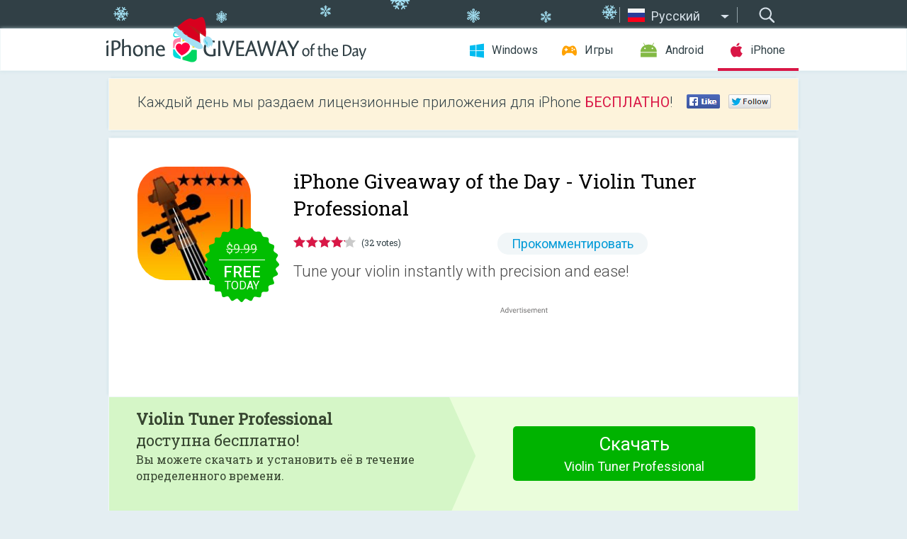

--- FILE ---
content_type: text/html; charset=utf-8
request_url: https://iphone.giveawayoftheday.com/violin-tuner-professional/?lang=ru
body_size: 10258
content:
<!DOCTYPE html>
<!--[if lt IE 7]>      <html class="no-js ielt10 ielt9 ielt8 ielt7" lang="ru"> <![endif]-->
<!--[if IE 7]>         <html class="no-js ie7 ielt10 ielt9 ielt8" lang="ru"> <![endif]-->
<!--[if IE 8]>         <html class="no-js ie8 ielt10 ielt9" lang="ru"> <![endif]-->
<!--[if IE 9]>         <html class="no-js ie9 ielt10" lang="ru"> <![endif]-->
<!--[if gt IE 10]><!--> <html class="no-js" lang="ru"> <!--<![endif]-->
<head>
        <script async src="https://www.googletagmanager.com/gtag/js?id=G-44PBBK4D75"></script>
    <script>
        window.dataLayer = window.dataLayer || [];
        function gtag(){dataLayer.push(arguments);}
        gtag('js', new Date());

        gtag('config', 'G-44PBBK4D75');
    </script>
                            <meta http-equiv="Content-Type" content="text/html; charset=UTF-8" />
            <meta http-equiv="X-UA-Compatible" content="IE=edge">
            <meta name="viewport" content="width=device-width">
            <meta name="format-detection" content="telephone=no">
                        <meta name="verify-v1" content="nKhoQtkI95aX3NsywlbsnmUuAaUMF+QPTdE0phYHyT8=" />
                    
    <meta name="description" content="Daily iOS Giveaway - Tune your violin instantly with precision and ease!

· The most accurate - displays the exact sound frequency in Hz.
· Calibration for A: 392Hz, 415Hz, 432Hz, 440Hz, 441Hz, 442Hz, 443Hz, 444Hz, 466Hz...." />
    <meta property="fb:app_id" content="200558050727877"/>
    <meta property="og:type" content="website"/>
    <meta property="og:url" content="https://iphone.giveawayoftheday.com/violin-tuner-professional/?lang=ru"/>
    <meta property="og:title" content=""/>
    <meta property="og:site_name" content="Giveaway of the Day"/>
    <meta property="og:image" content="https://iphone.giveawayoftheday.com/wp-content/plugins/gotd_appstore_plugin/images/2019/10/802792057_app_icon_big_1569988720.jpg"/>
    <meta property="og:description" content="Tune your violin instantly with precision and ease!

· The most accurate - displays the exact sound frequency in Hz.
· Calibration for A: 392Hz, 415Hz, 432Hz,..."/>

    <meta property="twitter:card" content="summary_large_image" />
    <meta property="twitter:site" content="@GiveawayotDay" />
    <meta property="twitter:url" content="https://iphone.giveawayoftheday.com/violin-tuner-professional/?lang=ru" />
    <meta property="twitter:title" content="Violin Tuner Professional" />
    <meta property="twitter:description" content="Tune your violin instantly with precision and ease!" />
    <meta property="twitter:image" content="https://iphone.giveawayoftheday.com/wp-content/plugins/gotd_appstore_plugin/images/802792057_Screenshot_1569988721.jpg" />

                            <link rel="alternate" hreflang="en" href="https://iphone.giveawayoftheday.com/violin-tuner-professional/" type="text/html" />
                                <link rel="alternate" hreflang="es" href="https://iphone.giveawayoftheday.com/violin-tuner-professional/?lang=es" type="text/html" />
                                <link rel="alternate" hreflang="it" href="https://iphone.giveawayoftheday.com/violin-tuner-professional/?lang=it" type="text/html" />
                                <link rel="alternate" hreflang="de" href="https://iphone.giveawayoftheday.com/violin-tuner-professional/?lang=de" type="text/html" />
                                <link rel="alternate" hreflang="fr" href="https://iphone.giveawayoftheday.com/violin-tuner-professional/?lang=fr" type="text/html" />
                                <link rel="alternate" hreflang="pt" href="https://iphone.giveawayoftheday.com/violin-tuner-professional/?lang=pt-br" type="text/html" />
                                <link rel="alternate" hreflang="nl" href="https://iphone.giveawayoftheday.com/violin-tuner-professional/?lang=nl" type="text/html" />
                                <link rel="alternate" hreflang="ru" href="https://iphone.giveawayoftheday.com/violin-tuner-professional/?lang=ru" type="text/html" />
                                <link rel="alternate" hreflang="ja" href="https://iphone.giveawayoftheday.com/violin-tuner-professional/?lang=ja" type="text/html" />
                                <link rel="alternate" hreflang="tr" href="https://iphone.giveawayoftheday.com/violin-tuner-professional/?lang=tr" type="text/html" />
                                <link rel="alternate" hreflang="el" href="https://iphone.giveawayoftheday.com/violin-tuner-professional/?lang=el" type="text/html" />
                                <link rel="alternate" hreflang="ro" href="https://iphone.giveawayoftheday.com/violin-tuner-professional/?lang=ro" type="text/html" />
            
                 <link rel="stylesheet" href="https://iphone.giveawayoftheday.com/css/modal.css?v=1525361059" />
        
        <link href='https://fonts.googleapis.com/css?family=Roboto+Slab:400,300&amp;subset=latin' rel='stylesheet' type='text/css'>
        <link href='https://fonts.googleapis.com/css?family=Roboto:400,300,500,700,300italic&amp;subset=latin' rel='stylesheet' type='text/css'>
        <title>iPhone Giveaway of the Day - Violin Tuner Professional</title>
                    <link rel="stylesheet" href="https://iphone.giveawayoftheday.com/css/iphone/main.css?v=1553782962" />
                <link rel="shortcut icon" href="https://iphone.giveawayoftheday.com/images/favicon.ico" type="image/x-icon">
            <link rel="stylesheet" href="https://iphone.giveawayoftheday.com/css/iphone/post.css?v=1566991765" />
    <link rel="stylesheet" href="https://iphone.giveawayoftheday.com/css/remodal.css?v=1451286268" />
    <link rel="stylesheet" href="https://iphone.giveawayoftheday.com/css/remodal-default-theme.css?v=1451286268" />
    <link rel="stylesheet" href="https://iphone.giveawayoftheday.com/css/fancybox.css?v=1453363896" />
        <!--[if lte IE 8]><link href="https://iphone.giveawayoftheday.com/css/ie8.css" rel="stylesheet" type="text/css" /><![endif]-->
        <script type="text/javascript">
                                </script>
                            <script src="https://ajax.googleapis.com/ajax/libs/jquery/1.10.1/jquery.min.js"></script>
                        <script src="https://iphone.giveawayoftheday.com/js/plugins.js?v=1485935778"></script>
            <script src="https://iphone.giveawayoftheday.com/js/script.js?v=1710757379"></script>

            <script>
                var common_actions_settings = {
                    search_url: 'https://iphone.giveawayoftheday.com/?lang=ru',
                    is_ie9: 0,
                    fb_app_id: '200558050727877',
                    project: 'iphone',
                    locale: 'ru',
                    safari_push: {
                        enabled: 0,
                        url: 'https://iphone.giveawayoftheday.com/safari_push?lang=ru',
                        website_uid: 'web.com.giveawayoftheday.www',
                        token_url: 'https://iphone.giveawayoftheday.com/safari_push/check-token?lang=ru',
                        enabled_subprojects: 0
                    }
                };
                jQuery(document).ready(function() {
                    common_actions.init(common_actions_settings);
                    achecker.init({
                        enabled: true,
                        from: 'gaotd_iphone',
                        is_mobile: false,
                        show_rest: false
                    });
                    away_bnr.init({
                        is_showed: false,
                        idle_interval: 3000,
                        enabled: 0
                    });
                });

                var text_counters = {hours: 'часов', mins: 'минут', secs: 'секунд', days: 'дней'};
            </script>

                    <script>
            jQuery(document).ready(function () {
                getTopCloseOnload();
                makeFixedCloseOnload();
                jQuery(window).scroll(function () {
                    makeFixedCloseOnload();
                })
            });

            function makeFixedCloseOnload() {
                var close_onload = jQuery('.close_onload');
                if (close_onload.length == 0) return;
                var s = jQuery(window).scrollTop() + 20;
                if (s > jQuery('.giveaway_day').offset().top && s != 0) {
                    close_onload.addClass('fixed_closed_onload');
                    close_onload.css('left', jQuery('.wrapper').offset().left - 100)
                    close_onload.css('top', 20)
                }
                else {
                    if (close_onload.hasClass('fixed_closed_onload')) {
                        getTopCloseOnload();
                    }
                    close_onload.removeClass('fixed_closed_onload');
                    close_onload.css('left', '-100px');

                }
            }

            function getTopCloseOnload() {
                var close_onload = jQuery('.close_onload');
                if (close_onload.length == 0) return;
                var top = 0;
                close_onload.css('top',0);
                jQuery('.slogan').each(function () {
                    top = parseInt(close_onload.css('top'));
                    var $this = jQuery(this);
                    var h = parseInt($this.outerHeight());
                    if ($this.css('display') != 'none' && h != 0) {
                        var margin_bottom = parseInt($this.css('margin-bottom'));
                        top = top + margin_bottom + h;
                    }
                    close_onload.css('top', top);
                })
            }
        </script>
        
    <script>
        check_user_lang.lang_redirect = function() {
            if (getCookie('lang') == 1) {
                return;
            }
            setCookie('lang', 1, {path: '/', expires: 24*60*60, domain: '.' + this.conf.domain});
            var lang_regex = new RegExp("[\\?&]lang=([^&#]*)");
            var cur_lang = lang_regex.exec(window.location.search);
            cur_lang = cur_lang ? cur_lang[1] : 'en';
            if (cur_lang != 'en') {
                return;
            }
            var lang_domain = 'en';
            var subdomains = JSON.parse(this.conf.subdomains_json);
            jQuery.each(subdomains, function(url, lang) {
                if (navigator.language == lang['code'] || navigator.language.indexOf(lang['code']+'-') >= 0) {
                    lang_domain = url;
                }
            });

            if (lang_domain == cur_lang) {
                return;
            }

            location.href = document.location.protocol + '//iphone.' + this.conf.domain + '/' + (this.conf.path ? this.conf.path + '/' : '') + '?lang='+lang_domain;
        };
        common_actions_settings.twitter_acc = 'https://twitter.com/iPhone_GOTD';
    </script>

    <script type="text/javascript">
        (function($) {
            $(function() {
                post_actions.resizePostBlock = function(e) {
                    var margin_top = $('.requirements').outerHeight() + 20;
                    if(!Modernizr.mq('(min-width: 1036px)')) {
                        margin_top = '';
                    }
                    $('.offers').css('margin-top', margin_top);
                };
                post_actions.updateRequirements = function(e) {
                    return;
                };
                post_actions.init({
                    post_id: 15471,
                    is_active: 1,
                    vote: {
                        send_url: '/ajax/posts/vote/add'
                    },
                    negative_form: {
                        url: '/ajax/posts/vote/negative-form'
                    },
                    last_comments: {
                        send_url: '/ajax/posts/other-comments'
                    },
                    error_no_reason_text: 'Пожалуйста, выберите причину.',
                    error_no_description_text: 'Пожалуйста, заполните форму в нижней части и опишите причину.'
                });
                comments_actions.init({
                    post_id: 15471,
                    lang_id: 8,
                    vote_url: '/ajax/comments/vote/add',
                    add_comment_url: '/ajax/comments/add',
                    reply_text: 'Ответить',
                    cancel_text: 'Отменить',
                    no_fields_text: 'Пожалуйста, заполните необходимые поля',
                    fb_app_id: '200558050727877',
                    show_fb_comments: false,
                    lang: 'ru',
                    fb_comm_url: '/ajax/comments/fb-event'
                });
                check_user_lang.init({
                    is_lang_redirect: 1,
                    subdomains_json: '{"en":{"code":"en","name":"English"},"es":{"code":"es","name":"Espa\u00f1ol"},"it":{"code":"it","name":"Italiano"},"de":{"code":"de","name":"Deutsch"},"fr":{"code":"fr","name":"Fran\u00e7ais"},"pt-br":{"code":"pt","name":"Portugu\u00eas"},"nl":{"code":"nl","name":"Nederlands"},"ru":{"code":"ru","name":"\u0420\u0443\u0441\u0441\u043a\u0438\u0439"},"ja":{"code":"ja","name":"\u65e5\u672c\u8a9e"},"tr":{"code":"tr","name":"T\u00fcrk\u00e7e"},"el":{"code":"el","name":"\u0395\u03bb\u03bb\u03b7\u03bd\u03b9\u03ba\u03ac"},"ro":{"code":"ro","name":"Rom\u00e2n\u0103"}}',
                    domain: 'giveawayoftheday.com',
                    path: 'violin-tuner-professional'
                });
                                    downloadShareForm.fbInit('200558050727877');
                                var countdown_until = new Date('04 January 2026 08:00:00');
                gaotd_countdown.render('.giveaway_counter', countdown_until, text_counters);
                                                                                                                                                        //var download_link = 'https://mobile.informer.com/lp/402256';
                    $('.download_logging').click(function() {
                        _gaq.push(['_trackPageview', '/downloads']);                         logging(4390);
                                            });
                
                                            });
        })(jQuery);

    </script>
    <script src="https://iphone.giveawayoftheday.com/js/jquery.fancybox.pack.js?v=1451286268"></script>
    <script>
        jQuery(document).ready(function() {
                jQuery(".screenshot_image").fancybox({
                    padding : 0,
                    centerOnScroll : true,
                    type : 'image',
                    openEffect	: 'elastic',
                    closeEffect	: 'elastic',
                    helpers : {
                        title : {type : 'outside'},
                        overlay: {locked: false}
                    },
                    'beforeLoad': function () {
                        if (window.addEventListener) {
                            window.addEventListener('DOMMouseScroll', wheel, false);
                        }
                        window.onmousewheel = document.onmousewheel = wheel;
                        var keys = [37, 38, 39, 40];
                        document.onkeydown = function (e) {
                            for (var i = keys.length; i--;) {
                                if (e.keyCode === keys[i]) {
                                    preventDefault(e);
                                    return;
                                }
                            }
                        };
                    },
                    'afterClose': function () {
                        if (window.removeEventListener) {
                            window.removeEventListener('DOMMouseScroll', wheel, false);
                        }
                        window.onmousewheel = document.onmousewheel = document.onkeydown = null;
                    }
                });
            }
        );
        /* fancybox no scroll helpers */

        function preventDefault(e) {
            e = e || window.event;
            if (e.preventDefault) e.preventDefault();
            e.returnValue = false;
        }

        function wheel(e) {
            preventDefault(e);
        }
    </script>
                                    <script  src="https://iphone.giveawayoftheday.com/widget.php?url=https%3A%2F%2Fiphone.giveawayoftheday.com%2Fviolin-tuner-professional%2F%3Flang%3Dru"></script>
    </head>
<body class=" ru xmas_style">
<div class="st-container">
    <div class="st-pusher">
        <div class="top_head">
            <div class="width">
                <div class="header_search">
                    <div class="inputbox_wrap">
                        <input type="text" placeholder="Поиск" class="inputbox" />
                    </div>
                    <div class="submit_wrap">
                        <input type="submit" class="button" value="Поиск" />
                    </div>
                </div>
                                    <div class="header_lang">
                        <div class="curr_lang ieb">
                            <span class="ru">Русский</span>
                        </div>
                        <ul class="menu languages">
                                                                    <li><a class="en" href="https://iphone.giveawayoftheday.com/violin-tuner-professional/" hreflang="en">English</a></li>
                                                            <li><a class="es" href="https://iphone.giveawayoftheday.com/violin-tuner-professional/?lang=es" hreflang="es">Español</a></li>
                                                            <li><a class="it" href="https://iphone.giveawayoftheday.com/violin-tuner-professional/?lang=it" hreflang="it">Italiano</a></li>
                                                            <li><a class="de" href="https://iphone.giveawayoftheday.com/violin-tuner-professional/?lang=de" hreflang="de">Deutsch</a></li>
                                                            <li><a class="fr" href="https://iphone.giveawayoftheday.com/violin-tuner-professional/?lang=fr" hreflang="fr">Français</a></li>
                                                            <li><a class="pt" href="https://iphone.giveawayoftheday.com/violin-tuner-professional/?lang=pt-br" hreflang="pt">Português</a></li>
                                                            <li><a class="nl" href="https://iphone.giveawayoftheday.com/violin-tuner-professional/?lang=nl" hreflang="nl">Nederlands</a></li>
                                                                        <li><a class="ja" href="https://iphone.giveawayoftheday.com/violin-tuner-professional/?lang=ja" hreflang="ja">日本語</a></li>
                                                            <li><a class="tr" href="https://iphone.giveawayoftheday.com/violin-tuner-professional/?lang=tr" hreflang="tr">Türkçe</a></li>
                                                            <li><a class="el" href="https://iphone.giveawayoftheday.com/violin-tuner-professional/?lang=el" hreflang="el">Ελληνικά</a></li>
                                                            <li><a class="ro" href="https://iphone.giveawayoftheday.com/violin-tuner-professional/?lang=ro" hreflang="ro">Română</a></li>
                                                </ul>
                    </div>
                            </div>
        </div>
        <div class="header cf">
            <div class="width">
                                    <div class="header_side">
                        <div class="header_nav_trig"></div>
                        <nav class="header_nav">
                            <ul class="menu">
                                <li class="w ">
                                    <a href="https://ru.giveawayoftheday.com/">Windows</a>
                                </li>
                                <li class="g ">
                                    <a href="https://game.giveawayoftheday.com/">Игры</a>
                                </li>
                                <li class="a ">
                                    <a href="https://android.giveawayoftheday.com/?lang=ru">Android</a>
                                </li>
                                <li class="i active">
                                    <a href="https://iphone.giveawayoftheday.com/?lang=ru">iPhone</a>
                                </li>
                            </ul>
                        </nav>
                                                    <div class="language">
                                <label>Your language:</label>
                                <select>
                                                            <option value="https://iphone.giveawayoftheday.com/violin-tuner-professional/" >English</option>
                                <option value="https://iphone.giveawayoftheday.com/violin-tuner-professional/?lang=es" >Español</option>
                                <option value="https://iphone.giveawayoftheday.com/violin-tuner-professional/?lang=it" >Italiano</option>
                                <option value="https://iphone.giveawayoftheday.com/violin-tuner-professional/?lang=de" >Deutsch</option>
                                <option value="https://iphone.giveawayoftheday.com/violin-tuner-professional/?lang=fr" >Français</option>
                                <option value="https://iphone.giveawayoftheday.com/violin-tuner-professional/?lang=pt-br" >Português</option>
                                <option value="https://iphone.giveawayoftheday.com/violin-tuner-professional/?lang=nl" >Nederlands</option>
                                <option value="https://iphone.giveawayoftheday.com/violin-tuner-professional/?lang=ru" selected>Русский</option>
                                <option value="https://iphone.giveawayoftheday.com/violin-tuner-professional/?lang=ja" >日本語</option>
                                <option value="https://iphone.giveawayoftheday.com/violin-tuner-professional/?lang=tr" >Türkçe</option>
                                <option value="https://iphone.giveawayoftheday.com/violin-tuner-professional/?lang=el" >Ελληνικά</option>
                                <option value="https://iphone.giveawayoftheday.com/violin-tuner-professional/?lang=ro" >Română</option>
                                            </select>
                                <span>&#9660;</span>
                            </div>
                                            </div>
                    <a href="https://iphone.giveawayoftheday.com/?lang=ru" class="header_logo"></a>
                                                </div>
        </div><!-- .header-->

                <div class="modal" style="display: none;" id="modal_chrome_notif">
    <div class="modal_bg"></div>
    <div class="wrapper_modal modal_notification">
        <div class="table-cell">
            <div class="block_push p">
                <a href="#" class="close_btn" id="close_btn_modal_chrome"></a>
                <p>
                    Never miss all the cool giveaways:<br>
                    get notifications in your browser!
                </p>
                <div class="button_wrapper">
                    <a href="#" class="grey btn" id="no_btn_modal_chrome">No, thanks</a>
                    <a href="#" class="blue btn" id="yes_btn_modal_chrome">Yes, I'd like to</a>
                </div>
            </div>
                        </div>
    </div>
</div>
        <div class="wrapper width">
                        <div class="middle cf">
                    <div class="middle cf">
        <div class="col2 slogan jus">
    <p>Каждый день мы раздаем лицензионные приложения для iPhone <b>БЕСПЛАТНО</b>!</p>

    <ul class="like_block_rendered">

        <li class="like_block_fb_c">
            <div class="like_block_fb" title="Like" onmousemove="common_actions.showSocialFbLikeButton(event)">
			</div>
        </li>
        <li class="like_block_tw_c">
            <div class="like_block_tw" title="Like" onmousemove="common_actions.showSocialTwLikeButton(event)">
			</div>
        </li>
    </ul>

</div>        <div class="col1 giveaway_day">
            <div class="giveaway_wrap cf">
                <div class="giveaway_img">
                    <img src="https://iphone.giveawayoftheday.com/wp-content/plugins/gotd_appstore_plugin/images/163/2019/10/802792057_app_icon_big_1569988720.jpg" alt="Violin Tuner Professional Giveaway" >
                    <div class="giveaway_label">
                                                <a href="https://iphone.giveawayoftheday.com/download/?id=15471&amp;lang=ru" class="label_link download_logging"></a>
                        <div class="old_price">
                            $9.99
                        </div>
                        <div class="free">
                                                            <span class="big">free</span> today
                                                    </div>
                    </div>
                </div>
                <div class="over">
                    <div class="giveaway_title">
                        <h1>iPhone Giveaway of the Day&nbsp;- <span>Violin Tuner Professional</span></h1>
                    </div>
                    <div class="giveaway_info">
                        <div class="wrapper_stars">
                            <div class="fill_stars" style="width: 83.125%;"></div>
                        </div>
                        <span class="count">(32 votes)</span>
                            <span class="wrap_count">
        <a href="#comments">
                            Прокомментировать                    </a>
    </span>

                    </div>
                    <div class="giveaway_descr"> Tune your violin instantly with precision and ease!</div>
                                        <a href="https://iphone.giveawayoftheday.com/download/?id=15471&amp;lang=ru" class="second_btn download_logging"><span class="old_price">$9.99</span>
                                                    <span class="big">free</span> today
                                            </a>
                </div>
                <div class="top_ab aa-728">
                    <script async src="//pagead2.googlesyndication.com/pagead/js/adsbygoogle.js"></script>
        <!-- GOTD iPhone Responsive / Product Page ATF -->
        <ins class="adsbygoogle a_block_top"
             style="display:block"
             data-ad-client="ca-pub-5954465348452390"
             data-ad-slot="5517519067"
             data-ad-format="fluid"></ins>
        <script>
            (adsbygoogle = window.adsbygoogle || []).push({});
        </script>
    </div>
            </div>
        </div>

                    <div class="col2-1 col-r timer">
                <div class="left">
                    <p>
                        <b>Violin Tuner Professional</b><br> доступна бесплатно! <br><span>Вы можете скачать и установить её в течение определенного времени.</span>
                    </p>
                                        <div class="arrow_right">
                                                    <img src="/images/svg/arr.svg" alt="" height="100%">
                                            </div>
                </div>
                <div class="wrap_links">
                                        <a href="https://iphone.giveawayoftheday.com/download/?id=15471&amp;lang=ru" class="download_btn download_logging">
                        Скачать <span>Violin Tuner Professional</span>
                    </a>
                                    </div>
            </div>
        

        <div class="col1 wrap_content">
            <div class="left_col">
                                <div class="wrapper_screens">
                                            <a rel="gallery" class="screenshot_image" href="https://iphone.giveawayoftheday.com/wp-content/plugins/gotd_appstore_plugin/images/802792057_Screenshot_1569988721.jpg"><img src="https://iphone.giveawayoftheday.com/wp-content/plugins/gotd_appstore_plugin/images/802792057_Screenshot_1569988721.jpg" alt="" /></a>
                                            <a rel="gallery" class="screenshot_image" href="https://iphone.giveawayoftheday.com/wp-content/plugins/gotd_appstore_plugin/images/802792057_Screenshot_1569988724.jpg"><img src="https://iphone.giveawayoftheday.com/wp-content/plugins/gotd_appstore_plugin/images/802792057_Screenshot_1569988724.jpg" alt="" /></a>
                                            <a rel="gallery" class="screenshot_image" href="https://iphone.giveawayoftheday.com/wp-content/plugins/gotd_appstore_plugin/images/802792057_Screenshot_1569988728.jpg"><img src="https://iphone.giveawayoftheday.com/wp-content/plugins/gotd_appstore_plugin/images/802792057_Screenshot_1569988728.jpg" alt="" /></a>
                                            <a rel="gallery" class="screenshot_image" href="https://iphone.giveawayoftheday.com/wp-content/plugins/gotd_appstore_plugin/images/802792057_Screenshot_1569988732.jpg"><img src="https://iphone.giveawayoftheday.com/wp-content/plugins/gotd_appstore_plugin/images/802792057_Screenshot_1569988732.jpg" alt="" /></a>
                                            <a rel="gallery" class="screenshot_image" href="https://iphone.giveawayoftheday.com/wp-content/plugins/gotd_appstore_plugin/images/802792057_Screenshot_1569988736.jpg"><img src="https://iphone.giveawayoftheday.com/wp-content/plugins/gotd_appstore_plugin/images/802792057_Screenshot_1569988736.jpg" alt="" /></a>
                                            <a rel="gallery" class="screenshot_image" href="https://iphone.giveawayoftheday.com/wp-content/plugins/gotd_appstore_plugin/images/802792057_Screenshot_1569988739.jpg"><img src="https://iphone.giveawayoftheday.com/wp-content/plugins/gotd_appstore_plugin/images/802792057_Screenshot_1569988739.jpg" alt="" /></a>
                                            <a rel="gallery" class="screenshot_image" href="https://iphone.giveawayoftheday.com/wp-content/plugins/gotd_appstore_plugin/images/802792057_Screenshot_1569988742.jpg"><img src="https://iphone.giveawayoftheday.com/wp-content/plugins/gotd_appstore_plugin/images/802792057_Screenshot_1569988742.jpg" alt="" /></a>
                                            <a rel="gallery" class="screenshot_image" href="https://iphone.giveawayoftheday.com/wp-content/plugins/gotd_appstore_plugin/images/802792057_Screenshot_1569988746.jpg"><img src="https://iphone.giveawayoftheday.com/wp-content/plugins/gotd_appstore_plugin/images/802792057_Screenshot_1569988746.jpg" alt="" /></a>
                                            <a rel="gallery" class="screenshot_image" href="https://iphone.giveawayoftheday.com/wp-content/plugins/gotd_appstore_plugin/images/802792057_Screenshot_1569988749.jpg"><img src="https://iphone.giveawayoftheday.com/wp-content/plugins/gotd_appstore_plugin/images/802792057_Screenshot_1569988749.jpg" alt="" /></a>
                                            <a rel="gallery" class="screenshot_image" href="https://iphone.giveawayoftheday.com/wp-content/plugins/gotd_appstore_plugin/images/802792057_Screenshot_1569988752.jpg"><img src="https://iphone.giveawayoftheday.com/wp-content/plugins/gotd_appstore_plugin/images/802792057_Screenshot_1569988752.jpg" alt="" /></a>
                                    </div>
                <div class="col1 prog_descr">
                    <div class="center_ab aa-300">
                    <script async src="//pagead2.googlesyndication.com/pagead/js/adsbygoogle.js"></script>
        <!-- GOTD iPhone Responsive / Product Page BTF -->
        <ins class="adsbygoogle a_block_center"
             style="display:block"
             data-ad-client="ca-pub-5954465348452390"
             data-ad-slot="9947718664"
             data-ad-format="fluid"></ins>
        <script>
            (adsbygoogle = window.adsbygoogle || []).push({});
        </script>
    </div>
                    <p>Tune your violin instantly with precision and ease!</p>
<p>· The most accurate - displays the exact sound frequency in Hz.<br />
· Calibration for A: 392Hz, 415Hz, 432Hz, 440Hz, 441Hz, 442Hz, 443Hz, 444Hz, 466Hz.<br />
· Instant load and fastest tuning! - Optimized for latest devices.<br />
· Highest responsiveness and sensitivity.<br />
· Intuitive user interface with LED tuning indicator.<br />
· Visual indicators - tuned string lights up.<br />
· Universal app - works with iPhone, iPad and iPod touch.</p>
<p>What our users say:</p>
<p>"Does what it promises - Very useful app." </p>
<p>"This app makes tuning so easy!" </p>
<p>"By far the greatest and most accurate violin tuning app. Play the string, read its chart and you know whether you're in tune."</p>
<p>"Amazing! Outstanding, well spent money!</p>
<p>"All violinists should have this app!"</p>
<p>"It's very useful for me! Thank  you!"</p>
<p>"Excellent app"</p>
<p>"Very convenient software. Suitable for any skill!"</p>
<p>--- </p>
<p>Please make sure to allow microphone access to this app when prompted.<br />
Check it under Settings>Privacy>Microphone. Thank you.</p>
<p>--- </p>
<p>Got ideas? Questions? </p>
<p>Please send us your feedback through our site or to feedback@daikyoujulabs.com</p>

                </div>

                <div class="col2-2 col-r requirements">
                    <h3>Разработчик:</h3>
                                        <p>Pedro Daniel Macalupu Cumpen</p>
                    <h3>Категория:</h3>
                    <p>Music</p>
                    <h3>Версия:</h3>
                    <p>3.5</p>
                    <h3>Размер:</h3>
                    <p>9.01 MB</p>
                    <h3>Возраст:</h3>
                    <p>4+</p>
                    <h3>Языки:</h3>
                    <p>Arabic, Catalan, Czech, Danish, Dutch, English, Finnish, French, German, Greek, Hebrew, Hungarian, Indonesian, Italian, Japanese, Korean, Malay, Bokmål, Polish, Portuguese, Romanian, Russian, Chinese, Slovak, Spanish, Swedish, Thai, Chinese, Turkish,</p>
                    <h3>Совместимость:</h3>
                    <p>iPhone, iPad, iPod touch</p>
                </div>

                <div class="col1 comments  no-fb-com" id="comment_conteiner">
    <div class="wrap_comments" id="comments">

        <h2>Комментарии</h2>

        
        
                <div class="wrap_form">
            <div>
                                                <div class="comments_error pink"></div>
                                <form method="post" id="comment_form">
                    <input type="hidden" name="parent" value="0" id="comment_parent">
                    <input type="hidden" name="reply" value="0" id="comment_reply">
                    <div class="top_wrap first">
                        <input type="text" name="name" placeholder="Имя*" value="">
                    </div>
                    <div class="top_wrap second">
                        <input type="text" name="email" placeholder="Электронная почта* (не показывается на сайте)" value="">
                    </div>
                                        <textarea name="content" placeholder="Добавить комментарий..."></textarea>

                    <div class="comments-replies-notice">
                        <input type="checkbox" id="replies_notice" name="replies_notice" value="1" class="custom-checkbox" checked>
                        <label for="replies_notice" class="custom-checkbox">
                            Уведомлять меня о новых ответах пользователей.
                        </label>
                    </div>

                       
                    <div id="googlerecaptcha" style="margin-bottom:20px; display: none;"></div>
                    <script src="https://www.google.com/recaptcha/api.js?hl=ru&render=explicit" async defer></script>
                    <script type="text/javascript">                 
                    var renderRecaptcha = function() {
                            grecaptcha.render('googlerecaptcha', {
                              'sitekey' : ''
                            });
                          };    
                    </script>                                        
                                           
                    <input type="submit" value="Добавить комментарий">
                    <div class="comment_form_loading"></div>
                </form>
                            </div>
        </div>
                
                            

                
        <div id="comments_container">
                    </div>
        
        
          

            </div>

    </div>
            </div>
            <div class="right_col">
                <div class="col2 offers">
                            <div id="giveaway_termswidget"></div>
                        <div class="col2-2 col-r download download_win ">
                                                        <span class="lbl"><span class="light_blue">Windows</span> Giveaway of the Day</span>
                            <div>
                                <div class="giveaway_img">
                                    <img src="https://giveawayoftheday.com/wp-content/uploads/2025/12/38c3f6716d3e9dcdeddee71b7502eee9.png" class="icon120" alt="">
                                    <div class="giveaway_label">
                                        <a href="https://ru.giveawayoftheday.com/ashampoo-snap-16/" class="label_link"></a>
                                        <div class="old_price">$40.00</div>
                                        <div class="free">
                                                                                            <span class="big">free</span> today
                                                                                    </div>
                                    </div>
                                </div>
                                <div class="over">
                                    <div class="giveaway_title">
                                        <a href="https://ru.giveawayoftheday.com/ashampoo-snap-16/">Ashampoo Snap 16</a>
                                    </div>
                                    <div class="giveaway_descr">Универсальная и гибкая программа для захвата экрана и видео на ПК!</div>
                                </div>
                                <div class="giveaway_counter"></div>
                                <div class="giveaway_buttons">
                                    <a href="https://ru.giveawayoftheday.com/ashampoo-snap-16/" class="proceed">Перейти на страницу загрузки</a>
                                </div>
                            </div>
                                                    </div>
                </div>
            </div>
        </div>
    </div>

            <div class="col1 wrap_goto">
                            <a href="https://iphone.giveawayoftheday.com/swiftodo-for-todo-txt/?lang=ru" class="link_prev">&#171;&nbsp;SwiftoDo for todo.txt</a>
                                        <a href="https://iphone.giveawayoftheday.com/contacts-pro-backup-restore/?lang=ru" class="link_next">Contacts Pro - Backup&amp;Restore&nbsp;&#187;</a>
                    </div>
    
    <div data-remodal-id="modal">
        <button data-remodal-action="close" class="remodal-close"></button>
        <div id="remodal-content"></div>
    </div>

                               </div><!-- .middle-->
            <div class="footer cf">
                    <nav class="footer_nav">
        <ul class="menu jus">
            <li><a href="https://iphone.giveawayoftheday.com/">Главная</a></li>
            <li><a href="https://iphone.giveawayoftheday.com/submit-your-app/">Разработчикам</a></li>
            <li><a href="#" class="call_subscribe_form">Подписаться</a></li>
            <li><a href="https://www.giveawayoftheday.com/about/contact/">Обратная связь</a></li>
            <li><a href="https://www.giveawayoftheday.com/forums/">Форум</a></li>
            <li><a href="https://blog.giveawayoftheday.com/">Блог</a></li>
        </ul>
    </nav>
    <div class="row">
        <div class="col2 social">
            <ul class="menu menu_rss">
                <li><a href="https://iphone.giveawayoftheday.com/feed/?lang=ru" class="rss ieb">RSS фид</a></li>
                <li><a href="https://iphone.giveawayoftheday.com/comments/feed/?lang=ru" class="rss ieb">RSS фид комментариев</a></li>
            </ul>
            <ul class="menu menu_social">
                <li><a href="https://www.facebook.com/giveawayotday/" class="fb ieb">Мы в Facebook</a></li>
            </ul>
        </div>
        <div class="col1 copyright">
            <p>&copy; 2006 - 2026 <a href="https://www.giveawayoftheday.com/">giveawayoftheday.com</a>. <span> Все права защищены.</span></p>
        </div>
    </div>
            </div><!-- .footer -->
        </div><!-- .wrapper -->
    </div>
</div>
        <script type="text/javascript">
    document.write("<img src='https://www.giveawayoftheday.com/log.php?id=2968,4455,7241,7247&r=" + Math.round(100000 * Math.random()) + "' class='absolute'/>");
</script>
    <script>
        (function($) {
            $(function() {
                subscribe_popup_form.init({
                    form_url: '/posts/mailing/subscribe?lang=ru',
                    subscribe: {url: '/ajax/posts/mailing/subscribe'}
                });
            });
        })(jQuery);
    </script>
</body>
</html>


--- FILE ---
content_type: text/html; charset=utf-8
request_url: https://www.google.com/recaptcha/api2/aframe
body_size: -86
content:
<!DOCTYPE HTML><html><head><meta http-equiv="content-type" content="text/html; charset=UTF-8"></head><body><script nonce="KRrKKZrcB7TcLJhKuq0p4Q">/** Anti-fraud and anti-abuse applications only. See google.com/recaptcha */ try{var clients={'sodar':'https://pagead2.googlesyndication.com/pagead/sodar?'};window.addEventListener("message",function(a){try{if(a.source===window.parent){var b=JSON.parse(a.data);var c=clients[b['id']];if(c){var d=document.createElement('img');d.src=c+b['params']+'&rc='+(localStorage.getItem("rc::a")?sessionStorage.getItem("rc::b"):"");window.document.body.appendChild(d);sessionStorage.setItem("rc::e",parseInt(sessionStorage.getItem("rc::e")||0)+1);localStorage.setItem("rc::h",'1767434467868');}}}catch(b){}});window.parent.postMessage("_grecaptcha_ready", "*");}catch(b){}</script></body></html>

--- FILE ---
content_type: image/svg+xml
request_url: https://iphone.giveawayoftheday.com/images/svg/iphone/logo_xmas.svg
body_size: 4325
content:
<svg xmlns="http://www.w3.org/2000/svg" viewBox="0 0 520 95"><title>logo_xmas</title><path d="M216.24,51.21a14.81,14.81,0,0,0-5.25-.85c-4.58,0-11.84,2.81-11.84,12.24s5.39,12.6,11,12.6a18.4,18.4,0,0,0,4.15-.45V63.5h4.17V77.57a26.76,26.76,0,0,1-8.83,1.25c-8.61,0-14.94-5-14.94-15.1,0-12.42,9.33-16.84,16.56-16.84a19.35,19.35,0,0,1,6,.63Z" transform="translate(0 0)" style="fill:#314046"/><path d="M228,47.51V78.1h-4.17V47.51Z" transform="translate(0 0)" style="fill:#314046"/><path d="M241.71,78.1,231.48,47.77l4.27-.76,4.31,13.22c1.21,3.66,2.74,8.4,3.9,12.42h.27L252.57,47l4,.81L245.74,78.11h-4Z" transform="translate(0 0)" style="fill:#314046"/><path d="M264.23,60.77h10.71l-.27,3.39H264.24V74.71h12.07l-.72,3.39H260.07V47.51h15.34l-.27,3.39h-10.9v9.87Z" transform="translate(0 0)" style="fill:#314046"/><path d="M302.59,77.93l-4,.37-3.9-10.18-10.55,1L281,78.28l-3.9-.36,11.35-30.14L291,47Zm-8.92-13L289.59,54,285.4,65.83Z" transform="translate(0 0)" style="fill:#314046"/><path d="M327,62c.76,2.37,2.2,6.79,3.14,10.23h.31L335.79,47l4.27.72-8,30.37h-4l-3.54-10.67c-.9-2.68-2.82-8.73-3.67-11.93h-.27L313,78.09h-3.94l-7.79-30.33,4.17-.76L308,57.82c.82,3.44,2.24,9.56,3.23,14.38h.31l7.49-23.09,3.23-1Z" transform="translate(0 0)" style="fill:#314046"/><path d="M364.15,77.93l-3.94.36-3.9-10.18-10.52,1-3.19,9.15-3.9-.36,11.35-30.14,2.56-.76Zm-8.93-13L351.14,54,347,65.81Z" transform="translate(0 0)" style="fill:#314046"/><path d="M381.92,47l3.94.89-10.4,17.69V78.1h-4.17V65.6l-9.83-17.73,4.22-.85L374,61.7Z" transform="translate(0 0)" style="fill:#314046"/><path d="M399,78.6c-4.57,0-7.18-3.47-7.18-8.42s3-8.22,7.67-8.22c3.79,0,6.82,3.12,6.82,8.13C406.26,75.57,403.45,78.6,399,78.6Zm-.13-14.32c-2.61,0-4.25,2.38-4.25,5.2,0,4.16,2,6.79,4.67,6.79s4.18-1.82,4.18-5.29c0-4.12-1.66-6.72-4.6-6.72Z" transform="translate(0 0)" style="fill:#314046"/><path d="M409.3,62.45v-.81c0-5.75,2.65-8.73,7.44-8.73l.32,2.21c-3.23,0-5,1.94-5,6.56v.78h5l-.88,2.11H412V78.15H409.3V64.57h-2.22l1-2.11Z" transform="translate(0 0)" style="fill:#314046"/><path d="M432.72,62.45,432,64.57h-5v7.57c0,3.35,1.21,4.06,2.83,4.06a7.7,7.7,0,0,0,2.42-.48l.53,2.21a14,14,0,0,1-4,.68c-3.29,0-4.5-2-4.5-6.56V64.57H422.1l.75-2.11h1.4V58.07l2.29-.68.49.39v4.67h5.7Z" transform="translate(0 0)" style="fill:#314046"/><path d="M437.42,64h.1a9.86,9.86,0,0,1,6-2.11c3.26,0,3.9,2.6,3.9,5.29V78.11h-2.78V67.87c0-2.14-.56-3.45-2.74-3.45a7.21,7.21,0,0,0-4.47,1.75V78.1h-2.78V53.77l2.78-.84V64Z" transform="translate(0 0)" style="fill:#314046"/><path d="M458.47,76.29a10.25,10.25,0,0,0,4.37-1.13l.75,2.14a11.18,11.18,0,0,1-5.39,1.3c-4.87,0-7.79-2.67-7.79-7.82s2.92-8.8,7.08-8.8c4.5,0,6,3.67,6,7.82l-.39.36h-9.9C453.25,73.52,454.66,76.29,458.47,76.29ZM460.65,68c0-2.31-1.37-3.88-3.23-3.88-2.12,0-3.62,1.37-4,3.88Z" transform="translate(0 0)" style="fill:#314046"/><path d="M473.22,55.86a23.72,23.72,0,0,1,4.79-.48c5.91,0,12.5,1.82,12.5,10.07,0,8.42-5.09,12.67-15,12.67h-2.29Zm3,19.85c5.75,0,11.19-2,11.19-9.19,0-6.47-4.67-8.8-9.26-8.8a9.78,9.78,0,0,0-1.95.16Z" transform="translate(0 0)" style="fill:#314046"/><path d="M502.13,78.6a4.5,4.5,0,0,1-1.4-2.14h-.1a8.84,8.84,0,0,1-5.35,2.17c-2.15,0-3.36-1.59-3.36-3.7,0-4.74,4.37-6.07,8.71-6.14,0-2.6-.22-4.38-2.58-4.38a7.89,7.89,0,0,0-4.31,1.4l-.87-1.86A12.15,12.15,0,0,1,499.43,62c3.65,0,3.9,2.82,3.9,6.14v5.68a4.35,4.35,0,0,0,1.18,3.35Zm-1.46-7.7c-.43,0-1-.1-1.83-.1-2.08,0-4.25,1-4.25,3.28a2,2,0,0,0,1.92,2.17h.26a5.86,5.86,0,0,0,3.9-1.75Z" transform="translate(0 0)" style="fill:#314046"/><path d="M517.22,62l2.78.68-8.87,22.61-2.78-.81,3.23-6.33h-1.47L505,62.8l2.83-.84,4.53,14.1h.1Z" transform="translate(0 0)" style="fill:#314046"/><path d="M.29,78.1V57l3.82-1.12V78.1Z" transform="translate(0 0)" style="fill:#314046"/><path d="M14.83,78.1H10.66V47.51a35.22,35.22,0,0,1,6.73-.67c5.84,0,11.26,1.47,11.26,8.35,0,8-6.42,10.81-13.82,10.81ZM24.47,56c0-5.05-3.72-6.12-6.82-6.12a10.34,10.34,0,0,0-2.79.31V63c4.62,0,9.64-1.52,9.64-7Z" transform="translate(0 0)" style="fill:#314046"/><path d="M35.51,58.77h.14a13.56,13.56,0,0,1,8.26-2.91c4.49,0,5.34,3.57,5.34,7.28v15H45.43V64c0-2.91-.76-4.73-3.77-4.73a9.9,9.9,0,0,0-6.15,2.41V78.06H31.7V44.65l3.82-1.16Z" transform="translate(0 0)" style="fill:#314046"/><path d="M63.31,78.77C57,78.77,53.45,74,53.45,67.2S57.62,55.91,64,55.91c5.2,0,9.33,4.29,9.33,11.17C73.28,74.66,69.43,78.77,63.31,78.77Zm-.18-19.69c-3.59,0-5.84,3.26-5.84,7.15,0,5.72,2.79,9.38,6.42,9.38s5.75-2.5,5.75-7.28c0-5.67-2.29-9.25-6.33-9.25Z" transform="translate(0 0)" style="fill:#314046"/><path d="M81.19,58.81l.14.09a13.74,13.74,0,0,1,8.39-3c4.49,0,5.34,3.57,5.34,7.28V78.09H91.23V64c0-2.91-.76-4.73-3.77-4.73a9.9,9.9,0,0,0-6.15,2.41V78.06H77.5V62.66a7.52,7.52,0,0,0-1.31-4.92l3.46-1.82A5.74,5.74,0,0,1,81.19,58.81Z" transform="translate(0 0)" style="fill:#314046"/><path d="M110.26,75.63a14.1,14.1,0,0,0,6-1.56l1,2.91a15.38,15.38,0,0,1-7.4,1.78c-6.64,0-10.71-3.66-10.71-10.76,0-7.28,4-12.1,9.74-12.1,6.19,0,8.3,5.05,8.3,10.76l-.54.49H103.06C103.08,71.81,105,75.63,110.26,75.63Zm3-11.43c0-3.17-1.88-5.27-4.44-5.27-2.92,0-5,1.87-5.56,5.27Z" transform="translate(0 0)" style="fill:#314046"/><polygon points="4.11 51.31 0 52.53 0 48.06 4.11 46.84 4.11 51.31" style="fill:#314046"/><path d="M128,72.85c0,6.33,4.13,12.08,9.74,13.57l27.7,7.76a23.55,23.55,0,0,0,5.66.82c8.84,0,15.44-6.1,15.44-14.19v-38c0-2.91-1-9.7-9.2-12.91a12.71,12.71,0,0,0-3.19-17.6c-11.55-8.1-23,5.52-26.52,13.38-2.82-2-11.55-4-16.5,2.46-2.71,3.64-4.13,10.21-.71,15.25A14.9,14.9,0,0,0,128,51.5V72.83" transform="translate(0 0)" style="fill:#fff"/><path d="M167.74,35.18l-15.58,4.69v9.58a13.68,13.68,0,0,1,5.21-1.94,13.17,13.17,0,0,1,9.91,2.23,11.62,11.62,0,0,1,5.13,9.61c0,.59-.12,1.29-.12,1.88l8.6-.23V42.22c.12-6.1-6.24-9.15-13.2-7" transform="translate(0 0)" style="fill:#ffe000"/><path d="M136.5,60.64c0-5,3.42-10,7.9-10.79a10.76,10.76,0,0,1,4.36.23V40.81l-10.14,3.05c-2.92.82-5.07,4.23-5.07,7.63V61.93l3.07-.12a3.6,3.6,0,0,1-.12-1.17" transform="translate(0 0)" style="fill:#ff81a9"/><path d="M137.09,64.75l-3.64-.12v9.15c0,3.4,2.12,6.69,5.07,7.51l10.26,2.91v-5c-2.24-1.76-9.55-7.86-11.69-14.43" transform="translate(0 0)" style="fill:#03dbdb"/><path d="M170.93,65.56C169,69.44,165.62,73,161,76a41,41,0,0,1-8.48,4.34l-.35.12v4.85l15.58,4.34c6.82,1.88,13.2-1.17,13.2-7.27V65.81l-10-.23" transform="translate(0 0)" style="fill:#00d661"/><path d="M157.37,51.25c-4.36.59-6.6,3.64-6.72,5.16,0-1.41-2.82-3.75-6.24-3.29-2.92.47-5.54,3.88-5.54,7.51,0,7.63,12,16.31,12,16.31S167,70.49,167.15,59.49c.12-5.28-5.18-8.92-9.74-8.21" transform="translate(0 0)" style="fill:#ff0042"/><path d="M149.35,38.11a12,12,0,0,1-2,.71,28,28,0,0,1-4.87,1.29,11.93,11.93,0,0,1-2.92.35,8.46,8.46,0,0,1-2.92-.35,2.81,2.81,0,0,1-1.3-.71,6.23,6.23,0,0,1-1.06-1.29,5.46,5.46,0,0,1-.35-2,14.32,14.32,0,0,1,.23-2.23v-.35l.12-.23.15-.34c0-.12.12-.23.12-.35a5.54,5.54,0,0,1,.83-1.41,4.49,4.49,0,0,1,1-1.08,4.78,4.78,0,0,1,1.06-.59,5.87,5.87,0,0,1,1.89-.35,7.83,7.83,0,0,1,1.65.12,7.6,7.6,0,0,1,2.82,1.17A11,11,0,0,1,146,32.12,12.92,12.92,0,0,1,147.8,34c.47.59.83,1.29,1.18,1.76a4.83,4.83,0,0,1,.47,1.41l.12.82-.23.12m-.35-.35-.12-.12a7.69,7.69,0,0,0-1-.82,17.24,17.24,0,0,0-1.53-1.06c-.59-.35-1.3-.71-2-1.17A14.47,14.47,0,0,0,142,33.54a21.31,21.31,0,0,0-2.47-1,5.77,5.77,0,0,0-2.36-.35,2.82,2.82,0,0,0-.83.35c-.12.12-.12.23-.23.35L136,33v.12l-.12.23h0v.12a5.46,5.46,0,0,0-.12,3.05,2.56,2.56,0,0,0,1.65,1.64,9.29,9.29,0,0,0,2.59.59,20.88,20.88,0,0,0,2.71,0,21.52,21.52,0,0,0,4.71-.82,4.64,4.64,0,0,0,1.53-.23" transform="translate(0 0)" style="fill:#03dbdb"/><path d="M151.71,36.94a10,10,0,0,0,1.77-.82c1.3-.59,3.3-1.52,5.78-2.91,1.3-.71,2.71-1.64,4.13-2.58a26.32,26.32,0,0,0,4.36-3.75,8.4,8.4,0,0,0,1.53-2.23,4.45,4.45,0,0,0,.47-2,4,4,0,0,0-2.12-3.05.61.61,0,0,0-.47-.23l-.12-.12h0l-.23-.12c-.12,0-.12-.12-.23-.12s-.12,0-.23-.12-.23-.12-.47-.12a3.1,3.1,0,0,0-1.77.23,12.65,12.65,0,0,0-3.54,2.91c-1.18,1.29-2.12,2.7-3.19,4a28.4,28.4,0,0,0-2.47,3.75c-.7,1.17-1.3,2.23-1.77,3.17s-.83,1.76-1.18,2.35a7.06,7.06,0,0,0-.59,1.52c.35,0,.35.12.35.23m-.47.35a.69.69,0,0,1-.12-.47,6.41,6.41,0,0,1,0-1.52,13.52,13.52,0,0,1,.47-2.58,17.58,17.58,0,0,1,1.18-3.52,35.27,35.27,0,0,1,2.1-4.23,29.65,29.65,0,0,1,3.65-5,31.31,31.31,0,0,1,2.82-2.7,15.61,15.61,0,0,1,3.9-2.11,7.08,7.08,0,0,1,3.77-.23c.23.12.47.12.71.23s.23.12.35.12.23.12.35.12l.23.12h.23l.12.12c.12.12.35.23.47.35a7.2,7.2,0,0,1,1.77,2,4.74,4.74,0,0,1,.71,2.91,5.29,5.29,0,0,1-.35,1.88,15.24,15.24,0,0,1-1,2A15,15,0,0,1,169.93,28a26,26,0,0,1-5.49,4,42.93,42.93,0,0,1-4.6,2.35c-2.59,1.17-4.71,1.88-6,2.35l-2.24.71-.35-.12" transform="translate(0 0)" style="fill:#03dbdb"/><path d="M138.86,23S156.31,4.93,166.56,3c4-.77,6.57,2.4,11,1.74,3.43-.52,11.69-6.29,15-4.28,8.7,5.27,6.49,40,6.49,40L186.6,29.19l1.83,29.33a134.12,134.12,0,0,1-32.71-18.07C138.87,27.48,138.86,23,138.86,23Z" transform="translate(0 0)" style="fill:#d8001e"/><path d="M161.62,14.73s9.16,4,14.44,7c9.56,5.3,23,18.76,23,18.76" transform="translate(0 0)" style="fill:#b71c1c"/><polygon points="186.76 31.33 187.12 37.41 168.29 18.81 186.76 31.33" style="fill:#b71c1c"/><path d="M198.15,40.06c5-3.78,10.71,1.11,12.52,3.88,2.26,3.43,2.78,6.69,2.33,9-.38,1.94-3,7.18-3,7.18l.07-6.27-1.52,5-1.6-3.51L206.43,61l-1.95-4.74v6.37s-6.58-6.41-8.77-9.7C194,50.29,191.89,44.83,198.15,40.06Z" transform="translate(0 0)" style="fill:#a4e1f4"/><path d="M197.24,43.34a54.87,54.87,0,0,1,1.47,5.35l-1.16-.4a10.79,10.79,0,0,1,.65-.87l.87-1,.56,1.32a45.88,45.88,0,0,1,1.59,4.42l-1.6-.36c.38-.37.8-.7,1.21-1l1.26-1.08.15,1.5a40.54,40.54,0,0,1,.24,6,40.59,40.59,0,0,1-1.85-5.74l1.39.43c-.33.42-.65.84-1,1.24l-1.12,1.13-.55-1.5c-.54-1.47-1-3-1.42-4.48l1.42.35a10.86,10.86,0,0,1-.91.61l-1.1.71-.06-1.12A54.82,54.82,0,0,1,197.24,43.34Z" transform="translate(0 0)" style="fill:#50cdea"/><path d="M136.85,19.65c1.49-.82,4.87.53,4.87.53S154.39,33.52,161.59,38c10,6.32,23,10,28.59,15.94,1.27,1.36,2.4,5.57,1.62,7.25-.61,1.35-3.73,2.91-5.22,2.83-8.77-.67-20.46-10.28-30.67-17.31a102.1,102.1,0,0,1-21.33-19.69S132.64,22,136.85,19.65Z" transform="translate(0 0)" style="fill:#a4e1f4"/><polygon points="147.57 26.42 152.65 27.93 150.58 29.02 155.01 30.18 151.89 30.85 147.57 26.42" style="fill:#a4e1f4"/><polyline points="190.74 54.74 193.15 58.91 192.36 58.52 193.15 60.92 192.07 60.04 193.68 62.65 190.97 62.23 192.5 62.92 189.82 63.02 190.64 63.46 186.91 64.06" style="fill:#a4e1f4"/><polygon points="158.52 35.83 162.24 36.67 160.66 37.41 163.31 38 162.16 38.38 158.52 37.11 158.52 35.83" style="fill:#a4e1f4"/></svg>